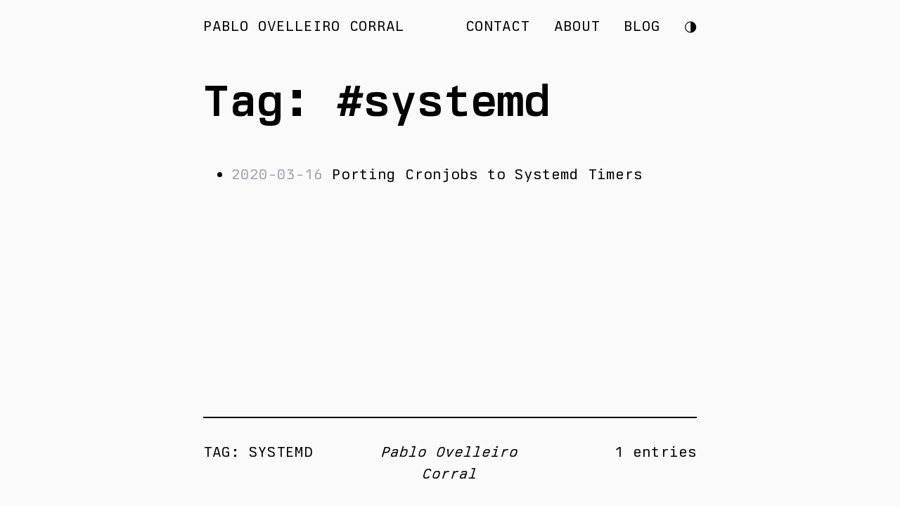

--- FILE ---
content_type: text/html; charset=utf-8
request_url: https://pablo.tools/tags/systemd/
body_size: 769
content:
<!DOCTYPE html>
<html lang="en">
	<head>
		<title>Pablo Ovelleiro Corral</title>
		<meta charset="UTF-8">
		<meta name="viewport" content="width=device-width, initial-scale=1">

		<link rel="icon" type="image/png" href="/img/fav2-32x32.png" sizes="32x32">
		<link rel="icon" type="image/png" href="/img/fav2-16x16.png" sizes="16x16">

		
		<link rel="alternate" type="application/atom+xml" title="atom" href="https://pablo.tools/atom.xml">
		

		<link href="/style.css" rel="stylesheet">

		<link rel="preload" href="/fonts/berkeley-mono-variable/WEB/BerkeleyMonoVariable-Regular.woff" as="font" type="font/woff" crossorigin>
		<link rel="preload" href="/fonts/berkeley-mono-variable/WEB/BerkeleyMonoVariable-Regular.woff2" as="font" type="font/woff2" crossorigin>

		<link rel="preload" href="/fonts/berkeley-mono-variable/WEB/BerkeleyMonoVariable-Italic.woff" as="font" type="font/woff" crossorigin>
		<link rel="preload" href="/fonts/berkeley-mono-variable/WEB/BerkeleyMonoVariable-Italic.woff2" as="font" type="font/woff2" crossorigin>

	</head>
	<body>
		<script>0</script>
		<div class="flex-row flex-row--align-h-center main-container">
			<div class="flex-col-md-7">
				<div class="navbar flex-row">
		<div class="flex-col-xs-6 navheader"><a href="/">Pablo Ovelleiro Corral</a></div>
		<div class="flex-col-xs-6 navitems">
				<div class="navitem"><a href="https://pablo.tools/contact/">Contact</a></div>
				<div class="navitem"><a href="https://pablo.tools/about/">About</a></div>
				<div class="navitem"><a href="https://pablo.tools/blog/">Blog</a></div>
				<div class="navitem" id="toggle-container"></div>
		</div>
</div>



				
<h1>Tag: #systemd</h1>
<div class="article-info">
		<ul>
				
				<li>
						<span class="date" >2020-03-16</span>
						<a href="https:&#x2F;&#x2F;pablo.tools&#x2F;blog&#x2F;computers&#x2F;cron-to-systemd&#x2F;">Porting Cronjobs to Systemd Timers</a>
				</li>
				
		</ul>
		<!-- <a href="https://pablo.tools/tags">To all tags</a> -->
</div>






			</div>
			<div class="flex-col-md-7 footer-container">
				<footer>

		<hr id="footer-line" class="small">
		<div id="footer-section">tag: systemd</div>
		<div id="footer-name"> Pablo Ovelleiro Corral</div>
		<div id="footer-date">1 entries</div>

</footer>


			</div>
		</div>
		<script src="/mode-switcher.js"></script>
		<!-- <script src="/show-content.js"></script> -->
		<!-- <noscript><style>body { visibility: visible; }</style></noscript> -->
	</body>
</html>




--- FILE ---
content_type: text/css; charset=utf-8
request_url: https://pablo.tools/style.css
body_size: 2544
content:
html,html[data-theme=light]{--color-text-0: #000;--color-text-1: #9ca2b5;--color-background-0: #fafafa;--color-background-1: #d8dee9;--color-accent-0: #0e3b9d;--color-accent-1: #337d6c;--color-accent-2: #c792ea;--color-accent-3: #ffcb6b;--syntax-1: #a61c23;--syntax-2: #337d6c;--syntax-3: #f78c6c;--syntax-4: #8b66a4;--syntax-5: #6eb1cc;--invert-amount: 0}html[data-theme=dark]{--color-text-0: #fafafa;--color-text-1: #9ca2b5;--color-background-0: #000;--color-background-1: #313547;--color-accent-0: #82aaff;--color-accent-1: #337d6c;--color-accent-2: #c792ea;--color-accent-3: #ffcb6b;--color-accent-4: #f07178;--syntax-1: #f07178;--syntax-2: #c3e88d;--syntax-3: #ffcb6b;--syntax-4: #c792ea;--syntax-5: #89ddff;--invert-amount: .9}@media (prefers-color-scheme: dark){html,html[data-theme=dark]{--color-text-0: #fafafa;--color-text-1: #9ca2b5;--color-background-0: #000;--color-background-1: #313547;--color-accent-0: #82aaff;--color-accent-1: #337d6c;--color-accent-2: #c792ea;--color-accent-3: #ffcb6b;--color-accent-4: #f07178;--syntax-1: #f07178;--syntax-2: #c3e88d;--syntax-3: #ffcb6b;--syntax-4: #c792ea;--syntax-5: #89ddff;--invert-amount: .9}html[data-theme=light]{--color-text-0: #000;--color-text-1: #9ca2b5;--color-background-0: #fafafa;--color-background-1: #d8dee9;--color-accent-0: #0e3b9d;--color-accent-1: #337d6c;--color-accent-2: #c792ea;--color-accent-3: #ffcb6b;--syntax-1: #a61c23;--syntax-2: #337d6c;--syntax-3: #f78c6c;--syntax-4: #8b66a4;--syntax-5: #6eb1cc;--invert-amount: 0}}@font-face{font-family:"Berkeley Mono";font-style:normal;font-weight:100 150;src:url("/fonts/berkeley-mono-variable/WEB/BerkeleyMonoVariable-Regular.woff2") format("woff2"),url("/fonts/berkeley-mono-variable/WEB/BerkeleyMonoVariable-Regular.woff") format("woff")}@font-face{font-family:"Berkeley Mono";font-style:italic;font-weight:100 150;src:url("/fonts/berkeley-mono-variable/WEB/BerkeleyMonoVariable-Italic.woff2") format("woff2"),url("/fonts/berkeley-mono-variable/WEB/BerkeleyMonoVariable-Italic.woff") format("woff")}@font-face{font-display:fallback}.flex-container{box-sizing:border-box;margin:0;padding:0}.flex-row{box-sizing:border-box;display:flex;flex-wrap:wrap;margin:0}.flex-row--align-v-center{align-items:center}.flex-row--align-v-bottom{align-items:flex-end}.flex-row--align-h-center{justify-content:center}.flex-row--align-h-right{justify-content:flex-end}.flex-row--reverse{flex-direction:row-reverse}@media (min-width: 540px){.flex-container{max-width:540px}}.flex-col-xs-1{box-sizing:border-box;padding:0em;width:100%}@media (min-width: 540px){.flex-col-xs-1{width:calc(100%*(1 / 12))}}.flex-col-xs-2{box-sizing:border-box;padding:0em;width:100%}@media (min-width: 540px){.flex-col-xs-2{width:calc(100%*(2 / 12))}}.flex-col-xs-3{box-sizing:border-box;padding:0em;width:100%}@media (min-width: 540px){.flex-col-xs-3{width:calc(100%*(3 / 12))}}.flex-col-xs-4{box-sizing:border-box;padding:0em;width:100%}@media (min-width: 540px){.flex-col-xs-4{width:calc(100%*(4 / 12))}}.flex-col-xs-5{box-sizing:border-box;padding:0em;width:100%}@media (min-width: 540px){.flex-col-xs-5{width:calc(100%*(5 / 12))}}.flex-col-xs-6{box-sizing:border-box;padding:0em;width:100%}@media (min-width: 540px){.flex-col-xs-6{width:calc(100%*(6 / 12))}}.flex-col-xs-7{box-sizing:border-box;padding:0em;width:100%}@media (min-width: 540px){.flex-col-xs-7{width:calc(100%*(7 / 12))}}.flex-col-xs-8{box-sizing:border-box;padding:0em;width:100%}@media (min-width: 540px){.flex-col-xs-8{width:calc(100%*(8 / 12))}}.flex-col-xs-9{box-sizing:border-box;padding:0em;width:100%}@media (min-width: 540px){.flex-col-xs-9{width:calc(100%*(9 / 12))}}.flex-col-xs-10{box-sizing:border-box;padding:0em;width:100%}@media (min-width: 540px){.flex-col-xs-10{width:calc(100%*(10 / 12))}}.flex-col-xs-11{box-sizing:border-box;padding:0em;width:100%}@media (min-width: 540px){.flex-col-xs-11{width:calc(100%*(11 / 12))}}.flex-col-xs-12{box-sizing:border-box;padding:0em;width:100%}@media (min-width: 540px){.flex-col-xs-12{width:calc(100%*(12 / 12))}}@media (min-width: 768px){.flex-container{max-width:768px}}.flex-col-sm-1{box-sizing:border-box;padding:0em;width:100%}@media (min-width: 768px){.flex-col-sm-1{width:calc(100%*(1 / 12))}}.flex-col-sm-2{box-sizing:border-box;padding:0em;width:100%}@media (min-width: 768px){.flex-col-sm-2{width:calc(100%*(2 / 12))}}.flex-col-sm-3{box-sizing:border-box;padding:0em;width:100%}@media (min-width: 768px){.flex-col-sm-3{width:calc(100%*(3 / 12))}}.flex-col-sm-4{box-sizing:border-box;padding:0em;width:100%}@media (min-width: 768px){.flex-col-sm-4{width:calc(100%*(4 / 12))}}.flex-col-sm-5{box-sizing:border-box;padding:0em;width:100%}@media (min-width: 768px){.flex-col-sm-5{width:calc(100%*(5 / 12))}}.flex-col-sm-6{box-sizing:border-box;padding:0em;width:100%}@media (min-width: 768px){.flex-col-sm-6{width:calc(100%*(6 / 12))}}.flex-col-sm-7{box-sizing:border-box;padding:0em;width:100%}@media (min-width: 768px){.flex-col-sm-7{width:calc(100%*(7 / 12))}}.flex-col-sm-8{box-sizing:border-box;padding:0em;width:100%}@media (min-width: 768px){.flex-col-sm-8{width:calc(100%*(8 / 12))}}.flex-col-sm-9{box-sizing:border-box;padding:0em;width:100%}@media (min-width: 768px){.flex-col-sm-9{width:calc(100%*(9 / 12))}}.flex-col-sm-10{box-sizing:border-box;padding:0em;width:100%}@media (min-width: 768px){.flex-col-sm-10{width:calc(100%*(10 / 12))}}.flex-col-sm-11{box-sizing:border-box;padding:0em;width:100%}@media (min-width: 768px){.flex-col-sm-11{width:calc(100%*(11 / 12))}}.flex-col-sm-12{box-sizing:border-box;padding:0em;width:100%}@media (min-width: 768px){.flex-col-sm-12{width:calc(100%*(12 / 12))}}@media (min-width: 992px){.flex-container{max-width:992px}}.flex-col-md-1{box-sizing:border-box;padding:0em;width:100%}@media (min-width: 992px){.flex-col-md-1{width:calc(100%*(1 / 12))}}.flex-col-md-2{box-sizing:border-box;padding:0em;width:100%}@media (min-width: 992px){.flex-col-md-2{width:calc(100%*(2 / 12))}}.flex-col-md-3{box-sizing:border-box;padding:0em;width:100%}@media (min-width: 992px){.flex-col-md-3{width:calc(100%*(3 / 12))}}.flex-col-md-4{box-sizing:border-box;padding:0em;width:100%}@media (min-width: 992px){.flex-col-md-4{width:calc(100%*(4 / 12))}}.flex-col-md-5{box-sizing:border-box;padding:0em;width:100%}@media (min-width: 992px){.flex-col-md-5{width:calc(100%*(5 / 12))}}.flex-col-md-6{box-sizing:border-box;padding:0em;width:100%}@media (min-width: 992px){.flex-col-md-6{width:calc(100%*(6 / 12))}}.flex-col-md-7{box-sizing:border-box;padding:0em;width:100%}@media (min-width: 992px){.flex-col-md-7{width:calc(100%*(7 / 12))}}.flex-col-md-8{box-sizing:border-box;padding:0em;width:100%}@media (min-width: 992px){.flex-col-md-8{width:calc(100%*(8 / 12))}}.flex-col-md-9{box-sizing:border-box;padding:0em;width:100%}@media (min-width: 992px){.flex-col-md-9{width:calc(100%*(9 / 12))}}.flex-col-md-10{box-sizing:border-box;padding:0em;width:100%}@media (min-width: 992px){.flex-col-md-10{width:calc(100%*(10 / 12))}}.flex-col-md-11{box-sizing:border-box;padding:0em;width:100%}@media (min-width: 992px){.flex-col-md-11{width:calc(100%*(11 / 12))}}.flex-col-md-12{box-sizing:border-box;padding:0em;width:100%}@media (min-width: 992px){.flex-col-md-12{width:calc(100%*(12 / 12))}}@media (min-width: 1200px){.flex-container{max-width:1200px}}.flex-col-lg-1{box-sizing:border-box;padding:0em;width:100%}@media (min-width: 1200px){.flex-col-lg-1{width:calc(100%*(1 / 12))}}.flex-col-lg-2{box-sizing:border-box;padding:0em;width:100%}@media (min-width: 1200px){.flex-col-lg-2{width:calc(100%*(2 / 12))}}.flex-col-lg-3{box-sizing:border-box;padding:0em;width:100%}@media (min-width: 1200px){.flex-col-lg-3{width:calc(100%*(3 / 12))}}.flex-col-lg-4{box-sizing:border-box;padding:0em;width:100%}@media (min-width: 1200px){.flex-col-lg-4{width:calc(100%*(4 / 12))}}.flex-col-lg-5{box-sizing:border-box;padding:0em;width:100%}@media (min-width: 1200px){.flex-col-lg-5{width:calc(100%*(5 / 12))}}.flex-col-lg-6{box-sizing:border-box;padding:0em;width:100%}@media (min-width: 1200px){.flex-col-lg-6{width:calc(100%*(6 / 12))}}.flex-col-lg-7{box-sizing:border-box;padding:0em;width:100%}@media (min-width: 1200px){.flex-col-lg-7{width:calc(100%*(7 / 12))}}.flex-col-lg-8{box-sizing:border-box;padding:0em;width:100%}@media (min-width: 1200px){.flex-col-lg-8{width:calc(100%*(8 / 12))}}.flex-col-lg-9{box-sizing:border-box;padding:0em;width:100%}@media (min-width: 1200px){.flex-col-lg-9{width:calc(100%*(9 / 12))}}.flex-col-lg-10{box-sizing:border-box;padding:0em;width:100%}@media (min-width: 1200px){.flex-col-lg-10{width:calc(100%*(10 / 12))}}.flex-col-lg-11{box-sizing:border-box;padding:0em;width:100%}@media (min-width: 1200px){.flex-col-lg-11{width:calc(100%*(11 / 12))}}.flex-col-lg-12{box-sizing:border-box;padding:0em;width:100%}@media (min-width: 1200px){.flex-col-lg-12{width:calc(100%*(12 / 12))}}.left{text-align:left}.right{text-align:right}.center{text-align:center;margin-left:auto;margin-right:auto}.z-source{background-color:var(--color-background-0)}.z-code{border:2px solid var(--color-text-0);padding:.7em;margin-left:auto;margin-right:auto;width:85%;font-weight:300}.z-quoted{color:var(--syntax-2)}.z-comment{opacity:70%}.z-keyword{}.z-numeric{filter:contrast(30%)}.z-variable{color:var(--color-text-0)}.z-function{color:var(--syntax-4)}.z-entity{color:var(--syntax-1)}.z-constant{color:var(--syntax-3)}.z-path{color:var(--syntax-5)}.z-embedded{color:var(--syntax-4)}.z-parameter{color:var(--syntax-2)}.z-plain{line-height:1.19;color:var(--text-color-0);background-color:var(--color-background-0)}html,body{height:100%;width:100%;margin:0;padding:0;left:0;top:0;font-size:115%;background:var(--color-background-0);color:var(--color-text-0);min-height:100%}h1,h2,h3,h4,h5,h6,strong{font-weight:150}h1{font-size:3em;box-shadow:none}h2{margin-bottom:0px;margin-top:3em;font-size:1.6rem;text-transform:uppercase;background-color:var(--color-background-1);padding:.15em .2em;box-shadow:4px 4px var(--color-text-0)}h3{margin-bottom:0px;margin-top:3em;padding:.2em 0;font-variation-settings:"wght" 100;text-transform:uppercase;font-size:1.375rem;border-bottom:.07em solid var(--color-text-0)}h4{margin-bottom:0px;margin-top:3em;font-size:1.125rem}h5{margin-bottom:0px;margin-top:3em;font-size:1rem}h6{margin-bottom:0px;font-size:.875rem;margin-top:3em}:root{font-family:"Berkeley Mono";font-weight:100;line-height:1.5;--invert-amount: .9;--display-light-only: initial;--display-dark-only: none;color:var(--color-text-0)}.post-content a:link,.post-content a:visited{text-decoration:underline;text-decoration-style:dotted;color:var(--color-accent-4)}.post-content a:hover{text-decoration:underline;text-decoration-style:solid}.post-content code{font-family:"Berkeley Mono";font-weight:120;line-height:1.5}.post-content pre{overflow:auto;line-height:1.25;margin-top:2em;margin-bottom:2em}.post-content blockquote{font-style:italic}a:link,a:visited{text-decoration:none;color:var(--color-text-0)}a:hover{text-decoration:underline;text-decoration-style:solid}li>.date{color:var(--color-text-1)}img{width:100%;height:auto;display:block;margin-left:auto;margin-right:auto;margin-top:2em;margin-bottom:2em;border-radius:5px}.post-subtitle a.post-tag{font-weight:120;text-decoration:none}@media (min-width: 768px){.post-subtitle #tag-container{text-align:right}}.main-title{padding:0;text-transform:uppercase;margin-top:4em;margin-bottom:3em}.main-title h1{width:80%;font-family:"Berkeley Mono";font-weight:120;line-height:1.5;font-size:5em;font-weight:150;letter-spacing:-.03em;line-height:.8em;text-align:left;margin:0;color:var(--color-text-0);text-shadow:4px 4px var(--color-text-1)}@media (max-width: 768px){.main-title h1{font-size:3em}}table{border-collapse:collapse;margin-left:auto;margin-right:auto;width:85%;margin-top:2em;margin-bottom:2em;text-align:left}table td,table th{border-top:0;border-bottom:.1rem solid var(--color-text-0);padding-right:2em}table tr:first-child th{border-top:0}table td:last-child,table th:last-child{padding-right:0}@media (max-width: 768px){table,.z-code,img{width:100%}}.light-only{display:var(--display-light-only)}.dark-only{display:var(--display-dark-only)}.main-container{height:100%;min-height:100vh;padding-left:3vw;padding-right:3vw}.navbar{margin:0;padding-top:1em;overflow:hidden;text-transform:uppercase;text-align:center}.navbar .navitems .navitem{display:inline-block;padding-left:1em}@media (min-width: 540px){.navbar .navitems{float:right;text-align:right}.navbar .navheader{float:left;text-align:left}}li{text-align:left}.youtube{text-align:center;width:100%}::-webkit-scrollbar-thumb:horizontal{border-radius:4px}::-webkit-scrollbar-thumb:vertical{border-radius:4px}::-webkit-scrollbar{width:7px;height:4px;border-radius:4px}::-webkit-scrollbar-track:horizontal{background:var(--color-background-1)}::-webkit-scrollbar-thumb{background:var(--color-text-0)}.footer-container{margin-top:auto}footer{height:6em;padding-top:5em;color:var(--color-text-0);display:grid;grid-template-areas:"footer-line footer-line footer-line" "footer-section footer-name footer-date";grid-template-columns:1fr 1fr 1fr}@media (max-width: 540px){footer{grid-template-areas:"footer-line footer-line" "footer-section footer-date" "footer-name footer-name"}}footer #footer-section{grid-area:footer-section;text-transform:uppercase}footer #footer-name{grid-area:footer-name;font-style:italic;text-align:center}footer #footer-date{grid-area:footer-date;text-align:right}footer hr{grid-area:footer-line}hr{border-bottom:0;border-left:0;border-right:0;margin:0;border-top:.1em solid var(--color-text-0)}.boxed{border:2px solid var(--color-text-0);padding:.5em}.sidenote{font-size:100%;font-style:italic;font-weight:100;position:relative;display:none;}@media (min-width: 992px){.sidenote{display:block;float:left;clear:left;margin-left:-13vw;text-align:right;width:10vw;line-height:1.2}}.tocright{display:none;position:-webkit-sticky;position:sticky;top:5em;font-size:100%;font-style:italic;font-weight:100;float:right;clear:right;margin-right:-20vw;margin-left:0;padding-left:0;text-align:left;width:20vw;counter-reset:item}.tocright ol{counter-reset:item}.tocright li{display:block}.tocright li:before{content:counters(item, ".") ".";counter-increment:item}.tocright ul{padding-left:1em}@media (min-width: 992px){.tocright{display:block}}.front-container{margin-top:13vh;font-weight:150}.front-container svg *{fill:var(--color-text-0);font-family:"Berkeley Mono"}@media (min-width: 992px){.front-container #layer1{display:inline}.front-container #layer2{display:none !important}}@media (max-width: 992px){.front-container svg{margin-left:-10vw;margin-right:-20vw}.front-container #layer1{display:none !important}.front-container #layer2{display:inline}}.z-source{background-color:var(--color-background-0)}.z-code{border:2px solid var(--color-text-0);padding:.7em;margin-left:auto;margin-right:auto;width:85%;font-weight:150}.z-comment{opacity:70%}.z-keyword{}.z-numeric{filter:contrast(30%)}.z-variable{color:var(--color-text-0)}.z-entity{color:var(--syntax-1)}.z-quoted,.z-parameter{color:var(--syntax-2)}.z-constant{color:var(--syntax-3)}.z-path{color:var(--syntax-5)}.z-embedded,.z-function{color:var(--syntax-4)}.z-plain{line-height:1.19;color:var(--text-color-0);background-color:var(--color-background-0)}

--- FILE ---
content_type: text/javascript; charset=utf-8
request_url: https://pablo.tools/mode-switcher.js
body_size: 442
content:
let systemInitiatedDark = window.matchMedia("(prefers-color-scheme: dark)"); 
let theme = sessionStorage.getItem('theme');

// ☼ 263C white sun with rays
// ☀ 2600 black sun with rays
// ☽ 263D first quarter moon
// ☾ 263E last quarter moon
// let darkModeText =  '&#9775;';
let darkModeText =  '&#9681';
let lightModeText = '&#9681;';


// Add the actual button here, so it does not appear if JS is disabled.
document.getElementById("toggle-container").innerHTML = '<a id="theme-toggle"  onclick="modeSwitcher()" >testme</a>';

if (systemInitiatedDark.matches) {
	document.getElementById("theme-toggle").innerHTML = lightModeText;
} else {
	document.getElementById("theme-toggle").innerHTML = darkModeText;
}

function prefersColorTest(systemInitiatedDark) {
  if (systemInitiatedDark.matches) {
  	document.documentElement.setAttribute('data-theme', 'dark');		
   	document.getElementById("theme-toggle").innerHTML = lightModeText;
   	sessionStorage.setItem('theme', '');
  } else {
  	document.documentElement.setAttribute('data-theme', 'light');
    document.getElementById("theme-toggle").innerHTML = darkModeText;
    sessionStorage.setItem('theme', '');
  }
}
systemInitiatedDark.addListener(prefersColorTest);


function modeSwitcher() {
	let theme = sessionStorage.getItem('theme');
	if (theme === "dark") {
		document.documentElement.setAttribute('data-theme', 'light');
		sessionStorage.setItem('theme', 'light');
		document.getElementById("theme-toggle").innerHTML = darkModeText;
	}	else if (theme === "light") {
		document.documentElement.setAttribute('data-theme', 'dark');
		sessionStorage.setItem('theme', 'dark');
		document.getElementById("theme-toggle").innerHTML = lightModeText;
	} else if (systemInitiatedDark.matches) {	
		document.documentElement.setAttribute('data-theme', 'light');
		sessionStorage.setItem('theme', 'light');
		document.getElementById("theme-toggle").innerHTML = darkModeText;
	} else {
		document.documentElement.setAttribute('data-theme', 'dark');
		sessionStorage.setItem('theme', 'dark');
		document.getElementById("theme-toggle").innerHTML = lightModeText;
	}
}

if (theme === "dark") {
	document.documentElement.setAttribute('data-theme', 'dark');
	sessionStorage.setItem('theme', 'dark');
	document.getElementById("theme-toggle").innerHTML = lightModeText;
} else if (theme === "light") {
	document.documentElement.setAttribute('data-theme', 'light');
	sessionStorage.setItem('theme', 'light');
	document.getElementById("theme-toggle").innerHTML = darkModeText;
}
